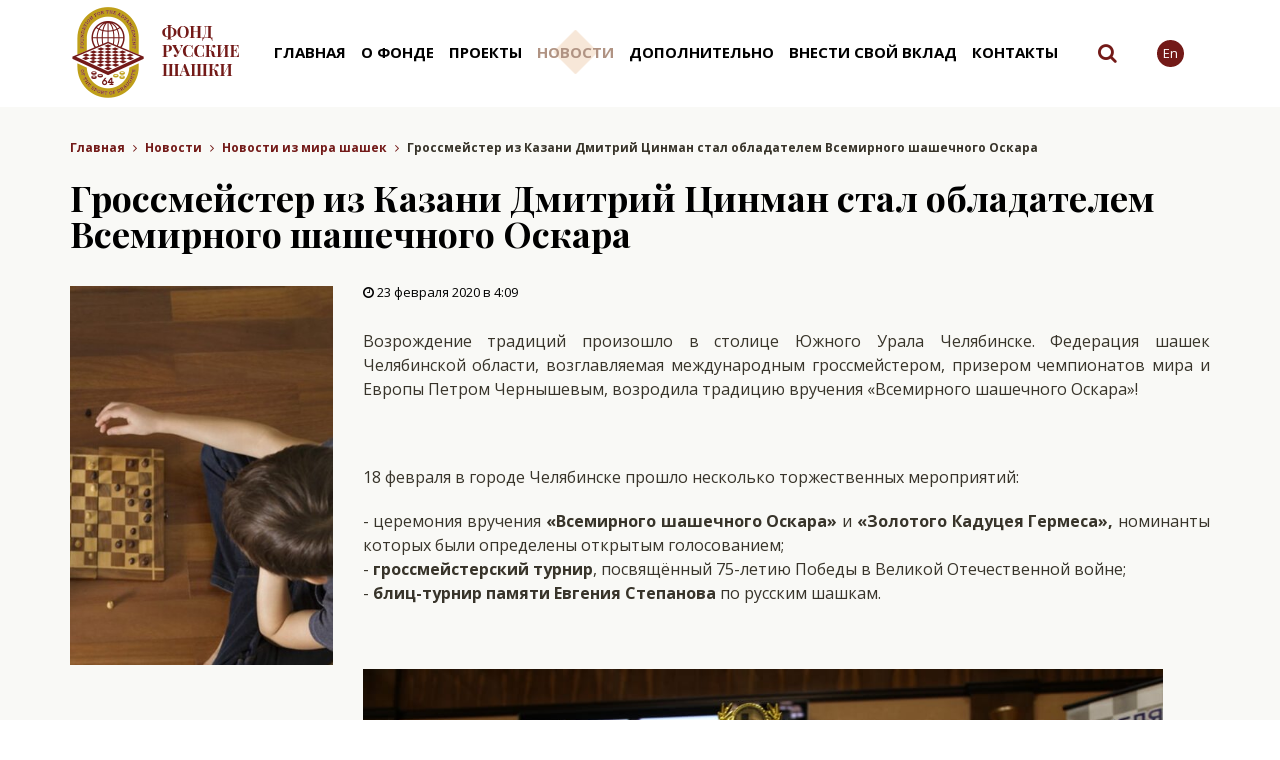

--- FILE ---
content_type: text/html; charset=UTF-8
request_url: https://rushashkyfond.com/novosti/novosti-iz-mira-shashek/dmitrij-cinman-stal-obladatelem-vsemirnogo-shashechnogo-okara.html
body_size: 7942
content:
<!DOCTYPE html>
<head>
<meta charset="utf-8">

<meta http-equiv="X-UA-Compatible" content="IE=edge">
<meta name="viewport" content="width=device-width, initial-scale=1.0">
<title>Гроссмейстер из Казани Дмитрий Цинман стал обладателем Всемирного шашечного Оскара</title>
<meta name="description" content="В Челябинске на церемонии вручения «Всемирного Шашечного Оскара» вручены награды по итогам 2019 года " />
<meta name="keywords" content="Гроссмейстер из Казани Дмитрий Цинман стал обладателем Всемирного шашечного Оскара" />
<base href="https://rushashkyfond.com/">	
<link rel="preconnect" href="https://fonts.gstatic.com">
<link href="https://fonts.googleapis.com/css2?family=Open+Sans:ital,wght@0,400;0,700;1,400&family=Playfair+Display:wght@400;700&display=swap" rel="stylesheet">

<link rel="apple-touch-icon" sizes="180x180" href="/apple-touch-icon.png">
<link rel="icon" type="image/png" sizes="32x32" href="/favicon-32x32.png">
<link rel="icon" type="image/png" sizes="16x16" href="/favicon-16x16.png">
<link rel="manifest" href="/site.webmanifest">
<link rel="mask-icon" href="/safari-pinned-tab.svg" color="#5bbad5">
<meta name="msapplication-TileColor" content="#c3962a">
<meta name="theme-color" content="#c3962a">
	
<link rel="stylesheet" media="screen" href="https://cdnjs.cloudflare.com/ajax/libs/font-awesome/4.7.0/css/font-awesome.min.css">
<link rel="stylesheet" media="screen" href="https://cdnjs.cloudflare.com/ajax/libs/fancybox/2.1.5/jquery.fancybox.min.css">
<link rel="stylesheet" media="screen" href="https://cdnjs.cloudflare.com/ajax/libs/bxslider/4.1.2/jquery.bxslider.css">
<link rel="stylesheet" href="css/reset.css"/>
<link rel="stylesheet" href="css/grid.css"/>
<link rel="stylesheet" href="css/style.css"/>
<link rel="stylesheet" href="css/mobile.css"/>
<link rel="stylesheet" href="css/jquery.mmenu.all.css"/>


<script src="https://cdnjs.cloudflare.com/ajax/libs/jquery/1.9.1/jquery.min.js"></script>

<script src="js/jquery.fancybox.js"></script>
<script src="js/jquery.bxslider.min.js"></script>
<script src="js/jquery.mmenu.all.js"></script>
<script>
	jQuery(document).ready(function( $ ) {
		$("#menu").mmenu({
			"extensions": [
			]
		});
	});
</script>

<script type="text/javascript">
	$(document).ready(function() {
		$(".fancybox").fancybox({
        padding : 0,
	helpers: {
		overlay: {
			locked: false
		}
	}
});

	});
</script>

<script>
$(document).ready(function () {
    $('.callback').fancybox({
        openEffect: 'fade',
        autoSize: false,
        width: 350,
		height:420,
        autoHeight: true,
        iframe: {
            scrolling: 'none',
            preload: false
        }
    });
});
</script>
	
<script>
$(document).ready(function(){
$('.bxslider').bxSlider({
  mode: 'fade',  
  controls: true,
	auto:true,
	pause:7000
});
});
$(document).ready(function(){
  $('.bxslider2').bxSlider({
    slideWidth: 250,
    minSlides: 3,
    maxSlides: 3,
    moveSlides: 1,
    slideMargin: 120,
	captions:false,
	pager:true,
	controls:true
  });
});
$(document).ready(function(){
$('.bxslider3').bxSlider({
  mode: 'fade',  
  controls: true,
	auto:true,
	pause:7000
});
});
</script>

</head>
<body>
<header>
<div class="container">
	<div class="logo">
		<a href="/"><img src="images/logo.png"></a>
	</div>
	<div class="menu">
		<nav id="menu2">
			<ul><li><a href="https://rushashkyfond.com/" title="Русские шашки - Фонд русские шашки - Фонд содействия развитию шашечного спорта Русские шашки" >Главная</a></li>
<li><a href="o-fonde/about.html" title="О фонде" >О фонде</a></li>
<li><a href="/proekty.html" title="Проекты" >Проекты</a></li>
<li class="active"><a href="/novosti.html" title="Новости" >Новости</a></li>
<li><a href="/dopolnitelno.html" title="Дополнительно" >Дополнительно</a></li>
<li><a href="/vnesti-svoj-vklad.html" title="Внести свой вклад" >Внести свой вклад</a></li>
<li class="last"><a href="/kontakty.html" title="Контакты" >Контакты</a></li>
</ul>
		</nav>
	</div>
	<div class="search">
		<a href="dopolnitelno/poisk-po-sajtu.html"><i class="fa fa-search"></i></a>	
	</div>
	<div class="lang">
		<a href="">En</a>
	</div>
	
	
</div>	
	
	
</header>

<div class="pro1">
	<div class="menu2">
	<div class="container">
		
	</div>	
	</div>
	<div class="container progress">
		
		<div class="breadcrumbs">
			<span class="B_crumbBox"><span class="B_firstCrumb"><a class="B_homeCrumb" href="/" title="Русские шашки - Фонд русские шашки - Фонд содействия развитию шашечного спорта Русские шашки">Главная</a></span> <i class="fa fa-angle-right" aria-hidden="true"></i>  <a class="B_crumb" href="/novosti.html" title="Новости">Новости</a> <i class="fa fa-angle-right" aria-hidden="true"></i>  <a class="B_crumb" href="/novosti/novosti-iz-mira-shashek.html" title="Новости из мира шашек">Новости из мира шашек</a> <i class="fa fa-angle-right" aria-hidden="true"></i>  <span class="B_lastCrumb"><span class="B_currentCrumb">Гроссмейстер из Казани Дмитрий Цинман стал обладателем Всемирного шашечного Оскара</span></span></span>
		</div>
			<h1>Гроссмейстер из Казани Дмитрий Цинман стал обладателем Всемирного шашечного Оскара</h1>
		<div class="row">
			
			<div class="col-md-3 col-xs-12">
				<img src="assets/cache/images/blog2-600x-6c8.jpg">
			</div>	
		
			<div class="all-text text col-md-9 col-xs-12" style="padding-top:0">
				
				
				<div class="date" style="margin-top:0; color:black;display:block; width:100%"><i class="fa fa-clock-o"></i> 
23 февраля  2020 в 4:09 </div>
				<p style="text-align: justify;">Возрождение традиций произошло в столице Южного Урала Челябинске. Федерация шашек Челябинской области, возглавляемая международным гроссмейстером, призером чемпионатов мира и Европы Петром Чернышевым, возродила традицию вручения&nbsp;&laquo;Всемирного шашечного Оскара&raquo;!</p>
<p style="text-align: justify;">&nbsp;</p>
<p>18 февраля в городе Челябинске прошло несколько торжественных мероприятий:</p>
<p style="text-align: justify;">- церемония вручения&nbsp;<strong>&laquo;Всемирного шашечного Оскара&raquo;</strong>&nbsp;и&nbsp;<strong>&laquo;Золотого Кадуцея Гермеса&raquo;, </strong>номинанты которых были определены открытым голосованием;<b><br /></b>-&nbsp;<strong>гроссмейстерский турнир</strong>, посвящённый 75-летию Победы в Великой Отечественной войне;<br /> -&nbsp;<strong>блиц-турнир памяти Евгения Степанова </strong>по русским шашкам.</p>
<p>&nbsp;</p>
<p><img class="" src="assets/images/6.jpg" alt="" width="800" height="533" /></p>
<p>&nbsp;</p>
<p><b>Церемония вручения &laquo;Всемирного шашечного Оскара&raquo; и &laquo;Золотого Кадуцея Гермеса&raquo;</b></p>
<p style="text-align: justify;">Торжественное мероприятие прошли в гранд-отеле &laquo;Видгоф&raquo;. С приветственным словом выступили организаторы П.С. Чернышёв, Е.А. Николаев, В.Н. Белоусов; а также гости - президент международной федерации шашек (IDF) В.О. Лангин и многократный чемпион мира Г.Г. Колесов.</p>
<p style="text-align: justify;">На церемонии награждения:</p>
<p style="text-align: justify;">Знаком&nbsp;<b>&laquo;Золотой Кадуцей Гермеса&raquo;</b>&nbsp;был награжден действующий чемпион России&nbsp;<b>Николай Макаров</b>&nbsp;(Ступино).<br /> - Награда&nbsp;<b>&laquo;Атакующий Бык&raquo;</b>&nbsp;в номинации &laquo;Эффективный менеджер в шашках&raquo; за упорство, успех и особые заслуги вручена президенту международной федерации шашек (IDF) <b>Владимиру Лангину</b>&nbsp;(Санкт-Петербург).<br /> - награду <b>&laquo;Всемирный шашечный Оскар&raquo; </b>получил действующий чемпион мира по блицу и чемпион мира в составе команды России 2019 года <b>Дмитрий Цинман</b>&nbsp;(Казань).</p>
<p style="text-align: justify;"><img class="" src="assets/images/p_20200218_124707-1.jpg" alt="" width="800" height="600" /></p>
<p>&nbsp;</p>
<p><strong>Гроссмейстерский турнир, посвящённый 75-летию Победы в Великой Отечественной войне</strong></p>
<p style="text-align: justify;">После церемонии награждения был проведен Гроссмейстерский турнир, посвящённый 75-летию Победы в Великой Отечественной войне.</p>
<p style="text-align: justify;">За кубок в честь Победы сразились четыре международных гроссмейстера: восьмикратный чемпион мира и двукратный обладатель &laquo;Всемирного шашечного Оскара&raquo;&nbsp;<strong>Г.Г. Колесов</strong>, (Якутия), обладатель &laquo;Всемирного шашечного Оскара&raquo; по итогам 2019 года&nbsp;<strong>Д.Л. Цинман</strong>&nbsp;(Казань), действующий&nbsp;чемпион России&nbsp;<strong>Н.В. Макаров</strong>&nbsp;(Московская область) и призёр чемпионатов мира и Европы&nbsp;<strong>П.С. Чернышёв</strong>&nbsp;(Челябинск).</p>
<p style="text-align: justify;">По регламенту турнира сначала жребием определялись полуфинальные пары, победители которых далее боролись за главный приз.</p>
<p>В играх полуфинала в парах Г. Колесов - П. Чернышёв и Н. Макаров - Д. Цинман в упорной борьбе победили и вышли в финал Гаврил Колесов и&nbsp; Дмитрий Цинман.</p>
<p style="text-align: justify;">В финале удача сопутствовала новому обладателю &laquo;Оскара&raquo; <strong>Дмитрию Цинману</strong>. Он стал победителем турнира и обладателем Кубка Победы.</p>
<p style="text-align: justify;"><img class="" src="assets/images/fauq6afjqjs-1.jpg" alt="" width="800" height="600" /></p>
<p>&nbsp;</p>
<p><strong>Блиц-турнир памяти Евгения Степанова&nbsp;</strong></p>
<p style="text-align: justify;">Турнир имел открытый статус, благодаря чему ведущие гроссмейстеры также могли принять в нём участие. В турнире сыграли 22 человека, в числе которых были&nbsp;<strong>5</strong>&nbsp;международных гроссмейстеров,&nbsp;<strong>1</strong>&nbsp;международный мастер и&nbsp;<strong>3</strong>&nbsp;мастера спорта РФ.</p>
<p style="text-align: justify;">Победителем турнира опять стал &nbsp;<strong>Дмитрий Цинман</strong>.</p>
<p style="text-align: justify;">На втором месте, отстав по коэффициенту, <strong>Матвей Недбайло</strong>.</p>
<p style="text-align: justify;">На третьем месте, также по коэффициенту,&nbsp;<strong>Николай Макаров</strong>.&nbsp;</p>
<p style="text-align: justify;"><img class="" src="assets/images/obbomb8v76i-1.jpg" alt="" width="800" height="600" /></p>
<p style="text-align: justify;">После торжественной церемонии вручения Оскара и двух турниров делегация участников мероприятий в лице В.О. Лангина, Г. Г. Колесова, Н.В. Макарова, П.С. Чернышева отправилась в Еткуль. Делегация разместилась в известном термальном комплексе Баден-Баден недалеко от Еткуля.</p>
<p>Программа пребывания в Еткуле была очень насыщенной:</p>
<p style="text-align: justify;">Были проведены важные встречи с Главой Еткульского муниципального района Юрием Владимировичем Кузьменковым и Председателем Собрания депутатов Еткулького муниципального района Игорем Васильевичем Михайловым. На встречах обсуждались перспективы развития шашек в Челябинской области и в Еткуле.</p>
<p style="text-align: justify;"><img class="" src="assets/images/20200219_111706-1.jpg" alt="" width="800" height="600" /></p>
<p style="text-align: justify;">Также была проведена встреча с генеральным директором &laquo;Коелгамрамор&raquo; Сениной Светланой Анатольевной, на которой обсуждались перспективы сотрудничества. Светлана Анатольевна провела экскурсию по предприятию, рассказала об обработке мрамора и вручила всей делегации памятные подарки.</p>
<p style="text-align: justify;"><img class="" src="assets/images/20200219_144109-1.jpg" alt="" width="800" height="600" /></p>
<p style="text-align: justify;">Кроме того, в Доме культуры прошли встречи и фотографирование с детьми Еткулького района.<br /> Гаврил Колесов провел мастер-класс шашистам Еткуля и Южноуральска. А у Петра Чернышёва прошла встреча с организаторами турнира среди малых городов и сельских районов Челябинской области, намеченного на 29 февраля 2020 года в г. Южноуральск.<br /> <br /> Все мероприятия прошли на высоком организационном уровне, за что хочется выразить огромную благодарность федерации шашек Челябинской области и всем, кто помогал в организации и проведении этого замечательного праздника шашек.</p>
<p style="text-align: justify;">&nbsp;</p>
<p style="text-align: justify;"><img style="float: left;" src="assets/images/kniga.jpg" width="136" height="200" />Кстати, недавно в Челябинске вышла из печати книга&nbsp;<strong>&laquo;В команде Золотого Гермеса&raquo;</strong>&nbsp;</p>
<p style="text-align: justify;">(авторы Чернышёв П.С., Недбайло М.В., Николаев Е.А.)</p>
<p style="text-align: justify;">в которой рассказано о становлении и развитии шашек в Челябинске, возникновении идеи &laquo;Всемирного шашечного Оскара&raquo;, его обладателях, а также представлены их прокомментированные партии.</p>
<p style="text-align: justify;">&nbsp;</p>
<p style="text-align: justify;">&nbsp;</p>
<p style="text-align: justify;">Владимир Лангин,</p>
<p style="text-align: justify;">президент Международной федерации шашек (IDF)</p>
<p style="text-align: justify;">&nbsp;</p>
<p style="text-align: justify;"><strong>Справка о&nbsp;&laquo;Всемирном шашечном Оскаре&raquo;</strong></p>
<p style="text-align: justify;"><img class="" style="float: left;" src="assets/images/oskar.jpg" alt="" width="200" height="275" />Всем известно, что турниров по шашкам проводится множество. И в каждом турнире есть победитель. Но особой наградой в шашечном мире является награда &laquo;Шашечный Оскар&raquo;. Ведь именно она вручается игроку, максимально проявившему себя за прошедший год. И вовсе не обязательно для этого выигрывать всевозможные турниры.</p>
<p style="text-align: justify;">&laquo;Шашечный Оскар&raquo; могут получить профессиональные спортсмены-шашисты, тренеры по шашкам и организаторы шашечного движения. Номинации &laquo;Шашечного Оскара&raquo; утверждаются учредителями большинством голосов.</p>
<p style="text-align: justify;">Удостоенные награды всемирного &laquo;Шашечного Оскара&raquo; проявляют высшую степень шашечного мастерства и получают общественное признание и почет.&nbsp; Хотя, учитывая тот факт, что голосование является открытым и участвуют в голосовании национальные федерации шашек разных стран и ведущие игроки, то признание и почет у победителя уже имелись и до награды.</p>
<p style="text-align: justify;">&laquo;Шашечный Оскар&raquo; появился недавно относительно всей истории шашек. Идея Шашечного Оскара зародилась в 2007 году по инициативе Челябинской областной Федерации&nbsp;шашек, а также при участии спортивной школы Олимпийского резерва г. Челябинска и журнала &laquo;Интеллектуальные игры&raquo;.</p>
<p style="text-align: justify;">Первый Оскар 2008 года был представлен в виде древнегреческой богини Ники, что в переводе значит победа. Богиня является символом успешного результата, и по этой причине именно с ней авторы решили связать образ шашечного Оскара.</p>
<p style="text-align: justify;">В 2009 году Оскар был стилизован в образе льва, который, без сомнения, является символом силы, лидерства и великодушия и достаточно хорошо подходит для наград.</p>
<p style="text-align: justify;">В 2010 году шашечный Оскар принял облик древнегреческого бога Гермеса. Золотой Гермес стал символом стремления к знанию, открытиям и свершениям, поискам тайного и сокровенного устройства шашечной игры. Такой вид награда имеет и сейчас. Как утверждают авторы, облик Оскара меняться больше не будет и это его окончательный вид.</p>
<p style="text-align: justify;">&laquo;Шашечный Оскар&raquo; вручают в Челябинске по результатам открытого голосования.</p>
<p style="text-align: justify;">Самым первым обладателем престижной награды в 2008 году стал Николай Васильевич Абациев - ветеран шашечного спорта, международный гроссмейстер, двукратный чемпион СССР (1968, 1988), многократный чемпион Европы среди ветеранов, человек, посвятивший пропаганде шашечного спорта всю свою жизнь.</p>
<p style="text-align: justify;">Помимо &laquo;Шашечного Оскара&raquo; вручают и другие награды. Одной из них является нагрудный знак &laquo;Золотой Кадуцей Гермеса&raquo;. Эта награда является производной от Всемирного шашечного Оскара &ndash; Золотой Гермес.</p>
<p style="text-align: justify;">Вручается спортсменам шашечного спорта, меценатам и спонсорам, организаторам шашечного движения и спорта в целом, пропагандистам и популяризаторам шашек, работникам средств массовой информации, работникам органов управления, внесших вклад в развитие шашек.</p>
<p style="text-align: justify;">Определение обладателей нагрудного знака &laquo;Золотой Кадуцей Гермеса&raquo; осуществляется оргкомитетом Всемирного шашечного Оскара.</p>
			</div>
		</div>
	</div>
</div>



<footer>
	<div class="container">
	<div class="row">
		<div class="b0 col-md-1">
			<img src="images/logo2.png">
		</div>
		<div class="b1 col-md-2">
			<p><b>О фонде</b></p>
			<ul><li><a href="/o-fonde/about.html" title="О фонде" >О фонде</a></li>
<li><a href="/o-fonde/organy-upravleniya.html" title="Органы управления" >Органы управления</a></li>
<li><a href="/o-fonde/dostizheniya.html" title="Достижения" >Достижения</a></li>
<li><a href="/o-fonde/dokumenty.html" title="Документы" >Документы</a></li>
<li><a href="/o-fonde/nashi-partnery.html" title="Наши партнеры" >Наши партнеры</a></li>
<li class="last"><a href="/o-fonde/videosyuzhety.html" title="Видеосюжеты" >Видеосюжеты</a></li>
</ul>
		</div>
		<div class="b2 col-md-3">
			<p><b>Проекты</b></p>

			<ul><li><a href="/proekty/shashki-detyam-v-shkolu.html" title="Шашки детям в школу" >Шашки детям в школу</a></li>
<li><a href="/proekty/shashki-v-kazhduyu-semyu.html" title="Шашки в каждую семью" >Шашки в каждую семью</a></li>
<li><a href="/proekty/obygraj-grossmejstera.html" title="Обыграй гроссмейстера" >Обыграй гроссмейстера</a></li>
<li class="last"><a href="/proekty/intellektualnyj-professionalnyj-sport.html" title="Профессиональный спорт" >Профессиональный спорт</a></li>
</ul>		
			</ul>
		</div>
		<div class="b3 col-md-2">
			<p><b>Новости</b></p>
			
			<ul><li><a href="/novosti/novosti-fonda.html" title="Новости фонда" >Новости фонда</a></li>
<li><a href="proekty.html" title="Новости проектов" >Новости проектов</a></li>
<li class="active"><a href="/novosti/novosti-iz-mira-shashek.html" title="Новости из мира шашек" >Новости из мира шашек</a></li>
<li class="last"><a href="/novosti/kolonka-predsedatelya.html" title="Колонка председателя" >Колонка председателя</a></li>
</ul>
		</div>	
		<div class="b4 col-md-2">
			<p><b>Дополнительно</b></p>
			
			<ul><li><a href="/dopolnitelno/polzovatelskoe-soglashenie.html" title="Пользовательское соглашение" >Пользовательское соглашение</a></li>
<li><a href="/dopolnitelno/politika-konfidencialnosti.html" title="Политика конфиденциальности" >Политика конфиденциальности</a></li>
<li><a href="/dopolnitelno/karta-sajta.html" title="Карта сайта" >Карта сайта</a></li>
<li class="last"><a href="/dopolnitelno/poisk-po-sajtu.html" title="Поиск по сайту" >Поиск по сайту</a></li>
</ul>
		</div>		
		<div class="b6 col-md-2 cont2">
			<p><b>Контакты</b></p>
			<ul>
				<li><i class="fa fa-map-marker"></i> г. Санкт-Петербург ул. Большая Конюшенная д. 25</li>
				<li><i class="fa fa-phone"></i><a href="tel:+78123404399" style="color:#7c1c12"> +7 (812) 340-43-99</a></li>
				<li><i class="fa fa-mobile"></i><a href="tel:+79217777231" style="color:#7c1c12"> +7 (921) 777-72-31</a></li>
				<li><i class="fa fa-envelope-open"></i> <a href="mailto:rushashkyfond@gmail.com" style="color:#7c1c12">rushashkyfond@gmail.com</a></li>				
			</ul>
			<div class="soc">
				<a href="https://www.facebook.com/rushashkyfond/" target="_blank"><img src="images/s1.png"></a>
				<!--<a href=""><img src="images/s2.png"></a>-->
				<a href="https://www.youtube.com/channel/UChROwbZ7_UEJJTOcUwrLtvg" target="_blank"><img src="images/s3.png"></a>
				<a href="https://vk.com/rushashkyfond" target="_blank"><img src="images/s4.png"></a>
			</div>
		</div>
		
		</div>
		
		<div class="footer2">
			<div class="fleft"><p>Copyright &copy; 2015-2020 "Русские шашки"</p>
			<p>Фонд содействия развитию шашечного спорта</p>
			</div>
			<div class="fright">
				Сделано в студии <a href="http://branchmarketing.ru" target="_blank">Branch Marketing</a>
			</div>
		</div>
		
	</div>
	
</footer>
<!-- Yandex.Metrika counter --> <script type="text/javascript" > (function(m,e,t,r,i,k,a){m[i]=m[i]||function(){(m[i].a=m[i].a||[]).push(arguments)}; m[i].l=1*new Date();k=e.createElement(t),a=e.getElementsByTagName(t)[0],k.async=1,k.src=r,a.parentNode.insertBefore(k,a)}) (window, document, "script", "https://cdn.jsdelivr.net/npm/yandex-metrica-watch/tag.js", "ym"); ym(52614334, "init", { clickmap:true, trackLinks:true, accurateTrackBounce:true, webvisor:true, trackHash:true }); </script> <noscript><div><img src="https://mc.yandex.ru/watch/52614334" style="position:absolute; left:-9999px;" alt="" /></div></noscript> <!-- /Yandex.Metrika counter -->
</body>
</html>

--- FILE ---
content_type: text/css
request_url: https://rushashkyfond.com/css/style.css
body_size: 3153
content:
* {box-sizing:border-box;outline:0}
html {width:100%; height:100%; margin:0; padding:0;}
body {font-family:'Open Sans'; font-size:15px; color:#000; width:100%; height:100%; margin:0; padding:0; background:#fff;}
a {color:#7c1c12}
button {cursor:pointer;}
header {margin:5px 0}
strong {font-weight:700}
.clr {clear:both;}
img {max-width:100%;}
.logo {
    float: left;
    margin-right: 35px;
}

.menu {
    float: left;
    margin-top:40px;
    margin-right:25px;
}
div#ajaxForm h3 {
    text-align: center;
    font-size: 21px;
    padding: 20px 0;
}
.menu ul li {float:left;margin-right:15px;}
.menu ul li a {color:black;text-decoration:none;text-transform:uppercase;font-weight:700;padding: 12px 0;}

.menu ul li a:hover {background:url(../images/romb.png) no-repeat center center;}
.menu ul li.active a {background:url(../images/romb.png) no-repeat center center; color:#b09383}

.lang {float:left; margin-top:35px; color:#000}
.lang a {color:#fff; background:#731a18; text-decoration:none; display:inline-block; padding:7px 6px; font-size:13px; border-radius:50%}
.search {float:left; margin-top:38px;margin-right:40px}
.search i {color:#731a18; font-size:20px}
.icons {
    position:  absolute;
    background: url(../images/setka.png) no-repeat;
    width: 600px;
    height: 475px;
    margin-left: 289px;
    margin-top: 100px;
    z-index: 2;
}

.icons ul li {
    float: left;
}

.icons ul {margin-top: 109px;margin-left: -2px;}
.icons ul li a {color:white; text-decoration:none;}
.icons ul li span {display:block;text-align:center;margin-top:20px;text-transform:  uppercase;font-weight: 700;}
.more a {
    display: inline-block;
    color:white;
    text-decoration:none;
    background:#731a18;
    text-transform:uppercase;
    padding:15px 30px;
    border-radius:25px;
    font-size:13px;
    margin:20px 0;
}
.more {clear:both;}
.icons .more {text-align:center;margin-top: 143px;margin-bottom: -123px;}
ul.bxslider {
    min-height: 400px;
    width: 100%;
	height:400px;
}

b {font-weight:700;} 
ul.bxslider li {float:left; height:573px;}
.slider .bx-viewport {height:573px !important;}
.bx-viewport  {box-shadow:none !important; border:none !important}
.tit36 {font-size:36px;text-align:center;margin: 50px 0 40px 0; font-family:'Playfair Display'; font-weight:700;}
.about p {font-size:16px; margin:0 0 20px 0; line-height:21px}
.about .more {margin-top:42px}
.about {margin-bottom:40px;}
.dost {background:#f7e7d8  url(../images/pink3.png) no-repeat top center; padding-bottom:30px;}
.dost p {font-size:16px; margin:0 0 20px 0; line-height:21px; color:#38342a;}
.dost1 {margin-top:70px; text-align:center;}
.dost2 img {margin-bottom:20px;}
.dost2 p {text-transform:uppercase; line-height:22px}
.dost2 a {text-decoration:none; color:black;text-transform:uppercase; line-height:22px}
.dost2 span {text-transform:none;}
.pro {background:#f9f9f6  url(../images/pink.png) no-repeat top center;margin-bottom: 0px;padding-bottom: 52px;}
.what {background:url(../images/fon.jpg) repeat-x;margin-top: 50px;}
.three {margin-bottom:55px;padding-top:16px;float:left;width: 100%;padding-left: 95px;}
.two {margin-bottom:52px;float:left;width:100%}
.three ul li {width:33%;float:left;}
.three ul li:nth-child(1) {width: 27%;}
.three ul li:nth-child(2) {width: 41%;}
.three ul li:nth-child(3) {width:30%}
.three ul li:before {content:url(../images/black.png);width:82px;height:79px;float:left;margin-right:20px;margin-top: -14px;} 
.two ul li:before {content:url(../images/white.png); width:82px; height:79px;float:left; margin-right:20px;} 
.two ul li {width:45%;float:left;}
.two ul li:nth-child(1) {width: 52.5%;padding-left: 106px;}
.two {padding-left:12%; padding-right:0%}
.two.two {padding-top:8px}

.more.center {text-align:center;}
.video {background:url(../images/bb.png) no-repeat;height: 518px;overflow: hidden;padding-left: 30px;}
.goto {background:url(../images/part.png) no-repeat center center; padding-bottom:100px;}
.goto .more {float:none; display:inline-block; margin-right:50px; clear:none;}
.goto {text-align:center;}
.goto .tit36 {padding-top:30px;margin: -2px 0 40px 0;}
.morebig:nth-child(2) {margin-right:0;}

.tit24 {font-size: 22px;text-transform:uppercase;margin: 19px 0 20px 0;color:black;}
.date {color:#a4a4a4;font-size:13px;margin: 10px 0 30px 0;float: left;}
.news a {color:#38342a;font-weight:700;display:inline-block;margin: 0px 0 15px 0;text-decoration:none;}
.news p {font-size:14px; line-height:19px;}
.news .more {margin-top: 86px;}
.news .more a {color:#731a18;background:#ebebe6;}
.news .pad20 {padding:5px 20px;}
.video {color:white !important;}
.video a {color:white; text-decoration:none;}
.video .date {color:white;clear: both;}
.tit24.white {color:white;margin-top: 78px;}
.video p a {display:inline-block;margin-bottom:50px;margin-top: 3px;padding-right: 63px;font-weight: 700;}
.news1 {background:white;}

.cont {background:#f9f9f6 url(../images/pink2.png) no-repeat top center; margin-top:35px;}

.cont1  i {
    color: white;
    background: #7c1c12;
    padding: 10px 5px 10px 5px;
    width: 34px;
    text-align: center;
    border-radius: 50%;
    margin-bottom: 20px;
    position:absolute;
    left:0;
    margin-top: 5px;
}
.cont1 {margin-bottom:50px; float:left; width:100%}
.cont1 li {float:left;width:25%;padding-left:50px;position:relative;line-height: 22px;}
.cont1 li:nth-child(2), .cont1 li:nth-child(3), .cont1 li:nth-child(4) {padding-top:10px}
.cont1 li:nth-child(2) i, .cont1 li:nth-child(3) i, .cont1 li:nth-child(4) i {margin-top: -7px;} 
.cont p {text-align:center;margin: 20px 0 40px 0;line-height:20px;font-size: 16px;}
.video .more {margin-top: 92px;}
.video .more a {color:#731a18;background:#ebebe6;font-weight: 700;}
.video i.fa.fa-play {display:inline-block;padding: 19px 21px;border: 3px solid white;border-radius:50%;margin-top: 40px;float: left;margin-bottom: -100px;}
.cont a  {color:#7c1c12}

footer {margin-top:50px;}
footer p b {color:#7c1c12; font-weight:700;text-transform:uppercase; font-size:14px; display:inline-block; margin-bottom:10px;}
footer ul li {margin-bottom:10px;}
footer ul li a {color:#38342a; font-size:14px; text-decoration:none; line-height:19px;}
.b3.col-md-2 {
    width: 13%;
}

.b4 {width: 14%;}

.b1.col-md-2 {
    width: 13%;
}

.b2.col-md-2 {
    width: 12%;
}
.b5 {width:16%}
.b6 {width:21%; line-height:18px; font-size:14px}
.b6 i {color:gray; margin-right:15px; margin-top:2px;margin-bottom:10px; float:left;}
.b6 i.fa.fa-mobile {font-size:20px; margin-right:18px;}
.b6 ul li {clear:both;}
.b6 ul li:nth-child(1) {margin-bottom:25px}
.soc {margin-top:10px; float:left;}
.soc a img {float:left;margin-right:5px}
.b0 {width: 11%; padding-right:0}
.b0 img {margin-top:-20px}
.footer2 {margin-top:50px; padding-bottom:80px; line-height:16px;}
.footer2 {color:#a7a9ab; font-size:12px;}
.fleft {float:left;}
.fright {float:right}
.fright a {color:#904948}


/*ABOUT*/

.menu2 ul {margin-left:215px;border-bottom:1px solid #731a18; padding-bottom:30px;}
.menu2 ul li {float:left;margin-right:25px;}
.menu2 ul li.active a {color:black;font-weight: 600;}
.menu2 ul li.active a:after {content:url(../images/str.png);margin-top: 10px;display: block;position: relative;margin-left: -25px;margin-right: auto;text-align: center;}
.menu2 ul li a {text-decoration:none; color:#731a18; text-transform:uppercase; font-size:13px; }
h1 {font-size:36px;margin: 20px 0 35px 0px;font-family:'Playfair Display';font-weight:700;}
.all-text h2 {font-size:30px;margin: 20px 0 35px 0px;font-family:'Playfair Display';font-weight:700;}
.about-us  h2 {font-size:30px;font-family:'Playfair Display';font-weight:700;padding-left: 53px;padding-top: 0px; margin-top:-10px; line-height:42px; text-align:right;}
.form  h2 {font-size:30px;font-family:'Playfair Display';font-weight:700;text-align:center; line-height:42px; margin-bottom:30px;}

.about-us p {font-size:16px; line-height:24px; margin-bottom:30px;color:#38342a; font-weight:400;}
.progress p {font-size:16px; line-height:24px; margin-bottom:20px;color:#38342a; font-weight:400;}
.progress ul {margin:30px 10px;}
.progress ul li {list-style:none; margin-bottom:10px; font-size:16px;line-height:24px;}
.progress ul li:before {font:normal normal normal 10px/1 FontAwesome; content: "\f04d"; color:#7c1c12;padding-right:10px;}

.text ul {margin:30px 10px;}
.text ul li {list-style:none; margin-bottom:10px; font-size:16px; line-height:24px;}
.text ul li:before {font:normal normal normal 10px/1 FontAwesome; content: "\f04d"; color:#7c1c12;padding-right:10px;}


.breadcrumbs {margin:10px 0}
.breadcrumbs i {font-size:12px; color:#731a18; padding:05px;}
.breadcrumbs a {color:#731a18; font-size:12px;text-decoration:none;}
.breadcrumbs span {font-size:12px;color:#38342a;font-weight: 600;}
.about-us {background:#f9f9f6; padding:20px 0 80px 0}
.partners1 {background:#f9f9f6; padding:20px 0 0px 0}
.pro1 {background:#f9f9f6; padding:20px 0 80px 0}
.cont3 {background:#f9f9f6; padding:20px 0 0px 0}
.form{background:#f9f9f6;padding:30px 0 30px 0;}
.mission {background:#fff url(../images/str1.png) no-repeat top center;padding: 80px 0;}
.mission h2 {font-size:30px;font-family:'Playfair Display';font-weight:700;padding-top: 0px; margin-top:0px; margin-bottom:20px;line-height:42px; text-align:left;}
.mis1 {font-size:16px;line-height:24px;margin-top: 63px;padding-right: 94px;}
.mis2 {font-size:16px; line-height:24px; font-weight:700; }


.napr h2 {font-size:30px;font-family:'Playfair Display';font-weight:700;padding-top: 0px; margin-top:0px; margin-bottom:20px;line-height:42px; text-align:right}
.napr p {font-size:16px; line-height:24px;}
.nap2 {margin-top:65px;}
.nap1 {padding-right:30px; text-align:right;}
.napr a {color:#7c1c12; text-decoration:none;}
.napr {background:#f9f9f6 url(../images/str3.png) no-repeat top center; padding:60px 0 120px 0}
.text {padding-top:29px;}
.form input[type="text"] {font-family:'Open Sans'; width:340px;padding:8px; display:block; margin-bottom:20px;}
.form textarea {font-family:'Open Sans';width:340px;padding:8px;display:block;margin-bottom:20px;height: 154px;}
form {width:700px; margin:0 auto;}
form button {outline:0;clear:both; display:block; margin:35px auto; background:#7c1c12; border:1px solid #7c1c12 !important; color:white; border:none; font-family:'Open Sans'; padding:12px 30px; font-size:14px; font-weight:600; border-radius:25px;}
form button:hover {background:#f9f9f6; color:#7c1c12; } 
.part1 {
    padding: 40px 0;
}


.part1 a {display:block;text-align:center;min-height: 130px;}
.tit {color:#38342a; font-size:17px; font-weight:700; margin:20px 0; line-height:24px;}
.cou {font-size:14px;margin-bottom:15px;}
.part1 p {font-size:16px; line-height:22px ; min-height:30px; margin-bottom:40px;}
.partn:nth-child(5) {clear:both;}
.sovet {font-size:16px; line-height:24px; text-align:justify; padding:100px 0; background:#fff url(../images/str1.png) no-repeat top center}
.preds {font-size:16px; line-height:24px; text-align:justify; padding:50px 0; background:#fff url(../images/str1.png) no-repeat top center}
.sovet h2 {font-size:30px;font-family:'Playfair Display';font-weight:700;padding-left: 53px;padding-top: 0px; margin-top:-10px; line-height:42px; text-align:left;}
.sovet2 h2 { text-align:right;}
.sovet2 {background:#f9f9f6 url(../images/str3.png) no-repeat top center; padding:100px 0; }
.preds h2 {font-size:30px;font-family:'Playfair Display';font-weight:700;padding-left: 0;padding-top: 0px;margin-top:0px;margin-bottom:20px;line-height:42px;text-align:left;}
.preds h3 {color:#7c1c12;font-size:24px;font-style:italic; margin-top:20px; line-height:30px;text-align:left;font-family:'Playfair Display';font-weight:700;}
.sovet p, .preds p {margin-bottom:10px; line-height:22px;}


.prav {background:#f9f9f6 url(../images/str3.png) no-repeat top center; padding:100px 0; }
.prav h2 {font-size:30px;font-family:'Playfair Display';font-weight:700;padding-left: 0px;padding-top: 0px; margin-top:-10px; margin-bottom:20px;line-height:42px; text-align:right;}
.prav h3 {color:#7c1c12;font-size:24px;clear:both;font-style: italic;margin-top: 20px;line-height:30px;text-align:right;font-family:'Playfair Display';font-weight:700;width: 100%;}
.prav p {margin-bottom:10px;line-height:22px;}
.prav img {text-align:right;float:right;margin-bottom: 20px;}
.prav2 {background:#fff url(../images/str1.png) no-repeat top center; padding:100px 0; }
.prav2 h2 {font-size:30px;font-family:'Playfair Display';font-weight:700;padding-left: 0px;padding-top: 0px; margin-top:-10px; margin-bottom:20px;line-height:42px; text-align:left;}
.prav2 h3 {color:#7c1c12;font-size:24px;font-style:italic; margin-top:20px; float:left; line-height:30px;text-align:left;font-family:'Playfair Display';font-weight:700;}
.prav2 p {margin-bottom:10px;line-height:22px;}
.news2 .more {margin-top: 0px; position:absolute; bottom:0px; margin-left:20px; z-index:999;}
.news2 .tit24.white {
    color: white;
    margin-top: 123px;
    float: left;
    clear: both;
}

.news3 {
    background: #0000004f;
    position: absolute;
    top: 0;
    width: 100%;
    height: 100%;
    z-index: 9;
}

.news4 {padding-left:20px;z-index: 999;position: relative; width:94%;}

.video.news2 {position:relative;padding:0;margin-bottom: 30px;}


.news2 p {color:white;font-size:14px;line-height:22px;margin-bottom:10px;clear: both;}
.news2.video p a {
    display: inline-block;
    margin-bottom: 10px;
    margin-top: 3px;
    padding-right: 0px;
    font-weight: 700;
}

.form.sea input {float:left; margin-right:20px;}
.form.sea {width:100%;}
.form.sea button {clear:none; margin:0; padding:9px 30px;}
.result {
    margin: 20px 0;
    line-height:24px;
   
   
}
ol li {list-style:decimal;}
.result a {display:block; margin-bottom:20px; text-decoration:none; font-weight:700;}
.evoSearch_highlight {background:#ffc500}
.mapsite ul {
    margin: 20px 40px;
    line-height: 23px;
}

.mapsite ul li {list-style:disc;}


.docs h2 {font-size:28px; font-weight:700; text-align:left; margin:50px 0 35px 0; float:left; width:100%;}

--- FILE ---
content_type: text/css
request_url: https://rushashkyfond.com/css/mobile.css
body_size: 3210
content:

@media (max-width: 768px) and (min-width: 280px) {

* {box-sizing:border-box; max-width:100%}
html {width:100%; height:100%; margin:0; padding:0;}
body {font-family:'Open Sans'; font-size:15px; color:#000; width:100%; height:100%; margin:0; padding:0; background:#fff;}
header {margin:5px 0}
strong {font-weight:700}
.clr {clear:both;}
img {max-width:100%;}
.logo {
    float: none;
    margin-right: 0;
    text-align: center;
}

.menu {
    float: left;
    margin-top:40px;
    margin-right:25px;
    display: none;
}

.menu ul li {float:left;margin-right:15px;}
.menu ul li a {color:black;text-decoration:none;text-transform:uppercase;font-weight:700;padding: 12px 0;}

.menu ul li a:hover {background:url(../images/romb.png) no-repeat center center;}
.menu ul li.active a {background:url(../images/romb.png) no-repeat center center; color:#b09383}

.menu3 {margin-top:38px;}
.lang {margin-top:35px;color:#000;text-align: right;}
.lang a {color:#fff; background:#731a18; text-decoration:none; display:inline-block; padding:7px 6px; font-size:13px; border-radius:50%}
.search {margin-top:38px;margin-right: auto;margin-left: auto;text-align: center;margin-bottom: 30px;}
.search i {color:#731a18; font-size:20px}
.icons {
    position: relative;
    background: none;
    width: 100%;
    height: auto;
    margin-left: 0px;
    margin-top: 0px;
    z-index: 2;
}

.icons ul li {
    float: left;
    width:25%
}

.icons ul {margin-top: 93px;margin-left: -5px;}
.icons ul li a {color:white; text-decoration:none;}
.icons ul li span {display:block;text-align:center;margin-top:20px;text-transform:  uppercase;font-weight: 700;color: black;}
.more a {
    display: inline-block;
    color:white;
    text-decoration:none;
    background:#731a18;
    text-transform:uppercase;
    padding:15px 30px;
    border-radius:25px;
    font-size:13px;
    margin:20px 0;
}
.more {clear:both;}
.icons .more {text-align:center;margin-top: 3px;margin-bottom: -72px;}
ul.bxslider {
    min-height: auto;
    width: 100%;
    height: auto;
	display:none !important;
}

b {font-weight:700;} 
ul.bxslider li {float:left;width:100%;display:block; float:left; height:auto !important}
.slider .bx-viewport {
    height: 300px !important;
}
.tit36 {font-size:36px;text-align:center;margin: 50px 0 40px 0; font-family:'Playfair Display'; font-weight:700;}
.about p {font-size:16px; margin:0 0 20px 0; line-height:21px}
.about .more {margin-top:42px}
.about {margin-bottom:40px;}
.about img {margin:0 auto 20px auto}
.dost {background:#f7e7d8  url(../images/pink3.png) no-repeat top center; padding-bottom:30px;}
.dost p {font-size:16px;margin: 0 20px 20px  20px;line-height:21px;color:#38342a;}
.dost1 {margin-top:70px; text-align:center;}
.dost2 img {margin-bottom:20px;}
.dost2 p {text-transform:uppercase; line-height:22px}
.dost2 span {text-transform:none;}
.dost2 {margin-bottom:30px;}
.pro {background:#f9f9f6  url(../images/pink.png) no-repeat top center;margin-bottom: 0px;padding-bottom: 52px;}
.what {background:url(../images/fon.jpg) repeat-x;margin-top: 50px;}
.three {margin-bottom:55px;padding-top:16px;float:left;width: 100%;padding-left: 20px;}
.two {margin-bottom:52px;float:left;width:100%}
.three ul li {width:33%;float:left;margin-bottom: 20px;line-height: 21px;}
.three ul li:nth-child(1) {width: 100%;}
.three ul li:nth-child(2) {width: 100%;}
.three ul li:nth-child(3) {width: 100%;}
.three ul li:before {content:url(../images/black.png);width:82px;height:79px;float:left;margin-right:20px;margin-top: -5px;} 
.two ul li:before {content:url(../images/white.png);width:82px;height:79px;float:left;margin-right:20px;margin-bottom: 20px;} 
.two ul li {width: 100%;float:left;margin: 10px 0;line-height: 22px;}
.two ul li:nth-child(1) {width: 100%;padding-left: 0px;}
.two {padding-left: 20px;padding-right:0%;}
.two.two {padding-top:8px}

.more.center {text-align:center;}
.video {background:url(../images/bb.png) no-repeat;height: auto;padding-left: 30px;margin-left: 0;}
.goto {background:url(../images/part.png) no-repeat center center;padding-bottom: 0;}
.goto .more {float:none;display:inline-block;margin-right: 0px;clear:none;}
.goto {text-align:center;}
.goto .tit36 {padding-top: 16px;margin: -4px 0 40px 0;}
.morebig:nth-child(2) {margin-right:0;}

.tit24 {font-size:24px;text-transform:uppercase;margin: 19px 0 20px 0;color:black;}
.date {color:#a4a4a4;font-size:13px;margin: 23px 0 !important;}
.news a {color:#38342a;font-weight:700;display:inline-block;margin: 0px 0 15px 0;text-decoration:none;}
.news p {font-size:14px; line-height:19px;}
.news .more {margin-top: 108px;}
.news .more a {color:#731a18;background:#ebebe6;}
.news .pad20 {padding:5px 20px;}
.video {color:white !important;}
.video a {color:white; text-decoration:none;}
.video .date {color:white;}
.news2 .tit24.white {color:white;margin-top: 78px;}
.video p a {display:inline-block;margin-bottom:50px;margin-top: 3px;padding-right: 63px;font-weight: 700;}
.news1 {background:white;margin-bottom: 20px;}

.cont {background:#f9f9f6 url(../images/pink2.png) no-repeat top center; margin-top:35px;}

.cont1  i {
    color: white;
    background: #7c1c12;
    padding: 10px 5px 10px 5px;
    width: 34px;
    text-align: center;
    border-radius: 50%;
    margin-bottom: 20px;
    position:absolute;
    left:0;
    margin-top: 5px;
}
.cont1 {margin-bottom:50px;float:left;width: auto;margin-left: 20px;box-sizing: border-box;}
.cont1 i {/* margin-top:-5px; */}
.cont1 li {float:left;width: 100%;padding-left:50px;position:relative;line-height: 22px;margin-bottom:30px;margin-left: 0;}
.cont1 li:nth-child(2), .cont1 li:nth-child(3), .cont1 li:nth-child(4) {padding-top:10px}
.cont1 li:nth-child(2) i, .cont1 li:nth-child(3) i, .cont1 li:nth-child(4) i {margin-top: -5px;} 
.cont p {text-align:center;margin: 20px 20px 40px 20px;line-height:20px;font-size: 16px;}
.video .more {margin-top: 0;position: relative;bottom: auto;}
.video .more a {color:#731a18;background:#ebebe6;font-weight: 700;}
.video i.fa.fa-play {display:inline-block;padding: 19px 21px;border: 3px solid white;border-radius:50%;margin-top: 4px;}
.cont a  {color:#7c1c12}

footer {margin-top:50px;}
footer p b {color:#7c1c12; font-weight:700;text-transform:uppercase; font-size:14px; display:inline-block; margin-bottom:10px;}
footer ul li {margin-bottom:10px;}
footer ul li a {color:#38342a; font-size:14px; text-decoration:none; line-height:19px;}
.b3.col-md-2 {
    width: 100%;
    margin: 30px 0;
    text-align: center;
}

.b4 {width: 100%;text-align: center;margin: 30px auto;}

.b1.col-md-2 {
    width: 100%;
    text-align: center;
}



.b2.col-md-3 {
    width: 100%;
    margin: 30px 0;
    text-align: center;
}
.b5 {width: 100%;margin: 30px 0;text-align: center;}
.b6 {width: 100%;line-height:18px;font-size:14px;text-align: center;margin: 20px 0;}
.b6 i {color:gray;margin-right:15px;margin-top:2px;margin-bottom:10px;float: none;}
.b6 i.fa.fa-mobile {font-size:20px; margin-right:18px;}
.b6 ul li {clear:both;}
.b6 ul li:nth-child(1) {margin-bottom:25px}
.soc {float: none;text-align: center;margin: 20px auto;}
.soc a img {float: none;margin-right:5px;}
.b0 {width: 100%;padding-right:0;text-align: center;}
.b0 img {margin-top:-20px}
.footer2 {margin-top:50px; padding-bottom:80px; line-height:16px;}
.footer2 {color:#a7a9ab;font-size:12px;text-align: center;}
.fleft {float: none;text-align: center;margin-bottom: 20px;}
.fright {float: none;}
.fright a {color:#904948}


/*ABOUT*/

.menu2 ul {margin-left: 0;border-bottom:1px solid #731a18;padding-bottom:30px;}
.menu2 ul li {float:left;}
.menu2 ul li.active a {color:black;}
.menu2 ul li.active a:after {content:url(../images/str.png);margin-top: 10px;display: block;position: absolute;margin-left: 26px;}
.menu2 ul li a {text-decoration:none; color:#731a18; text-transform:uppercase; font-size:13px; margin-right:25px;}
h1 {font-size: 28px;margin: 20px 0 35px 0px;font-family:'Playfair Display';font-weight:700;text-align: center;line-height: 36px;}
.about-us  h2 {font-size:30px;font-family:'Playfair Display';font-weight:700;padding-left: 0px;padding-top: 0px;margin-top: 10px;line-height:42px;text-align: center;margin-bottom: 30px;}
.form  h2 {font-size:30px;font-family:'Playfair Display';font-weight:700;text-align:center; line-height:42px; margin-bottom:30px;}

.about-us p {font-size:16px; line-height:24px; margin-bottom:30px;color:#38342a; font-weight:400;}
.progress p {font-size:16px;line-height:24px;margin-bottom:20px;color:#38342a;font-weight:400;text-align: left !important;}
.progress ul {margin:30px 10px;}
.progress ul li {list-style:none; margin-bottom:10px; font-size:16px;}
.progress ul li:before {font:normal normal normal 10px/1 FontAwesome; content: "\f04d"; color:#7c1c12;padding-right:10px;}
.breadcrumbs {margin: 10px auto;text-align: center;}
.breadcrumbs i {font-size:12px; color:#731a18; padding:05px;}
.breadcrumbs a {color:#731a18; font-size:12px;text-decoration:none;}
.breadcrumbs span {font-size:12px; color:#38342a}

.about-us {background:#f9f9f6;padding: 20px 0 40px 0;}
.partners1 {background:#f9f9f6; padding:20px 0 0px 0}
.menu2 {display:none;}
.pro1 {background:#f9f9f6; padding:20px 0 80px 0}
.cont3 {background:#f9f9f6; padding:20px 0 0px 0}
.form{background:#f9f9f6;padding:30px 0 30px 0;}
.mission {background:#fff url(../images/str1.png) no-repeat top center;padding: 30px 20px;}
.mission h2 {font-size:30px;font-family:'Playfair Display';font-weight:700;padding-top: 0px;margin-top: 23px;margin-bottom:20px;line-height:42px;text-align:left;}
.mis1 {font-size:16px;line-height:24px;margin-top: 33px;padding-right: 20px;}
.mis2 {font-size:16px; line-height:24px; font-weight:700; }
input[type="checkbox"] {margin-left:15px; margin-bottom:10px; float:left; margin-right:10px;}
form span {margin-left:10px; margin-bottom:10px; display:block}
.napr h2 {font-size:30px;font-family:'Playfair Display';font-weight:700;padding-top: 0px;margin-top:0px;margin-bottom:20px;line-height:42px;text-align: center;}
.napr p {font-size:16px; line-height:24px;}
.nap2 {margin-top:65px;padding: 0;}
.nap1 {text-align: center;padding: 0;}
.napr a {color:#7c1c12; text-decoration:none;}
.napr {background:#f9f9f6 url(../images/str3.png) no-repeat top center;padding: 30px 30px 60px 30px;}
.text {padding-top:29px;}
.form input[type="text"] {font-family:'Open Sans';width:100%;padding:8px;display:block;margin-bottom:20px;margin-top: 8px;border: 1px solid silver;}
.form textarea {font-family:'Open Sans';width:100%;padding:8px;display:block;margin-bottom:20px;height: 154px;border: 1px solid silver;}
form {width:100%; margin:0 auto;}
form button {clear:both; display:block; margin:35px auto; background:#7c1c12; color:white; border:none; font-family:'Open Sans'; padding:12px 30px; font-size:14px; font-weight:600; border-radius:25px;}
.part1 {
    padding: 40px 0;
}

.part1 a {display:block;text-align:center;min-height: 130px;}
.tit {color:#38342a;font-size:17px;font-weight:700;margin:20px 0;line-height:24px;text-align: center;}
.cou {font-size:14px;margin-bottom:15px;text-align: center;}
.part1 p {font-size:16px;line-height:22px;min-height:30px;margin-bottom:40px;text-align: center;}
.partn:nth-child(5) {clear:both;}
.sovet {font-size:16px;line-height:24px;text-align:justify;padding: 40px 0px;background:#fff url(../images/str1.png) no-repeat top center;}
.preds {font-size:16px;line-height:24px;text-align: left;padding: 50px 15px;background:#fff url(../images/str1.png) no-repeat top center;}
.sovet h2 {font-size:30px;font-family:'Playfair Display';font-weight:700;padding-left: 0px;padding-top: 0px;margin-top: 10px;line-height:42px;text-align:left;}
.sovet2 h2 {text-align: center;margin-bottom: 20px;}
.sovet2 {background:#f9f9f6 url(../images/str3.png) no-repeat top center;padding: 40px 15px;}
.preds h2 {font-size:30px;font-family:'Playfair Display';font-weight:700;padding-left: 0px;padding-top: 0px;margin-top:0px;margin-bottom:20px;line-height:42px;text-align:left;}
.preds h3 {color:#7c1c12;font-size:24px;font-style:italic; margin-top:20px; line-height:30px;text-align:left;font-family:'Playfair Display';font-weight:700;}
.sovet p, .preds p {margin-bottom:10px; line-height:22px;}


.prav {background:#f9f9f6 url(../images/str3.png) no-repeat top center;padding: 40px 15px;}
.prav h2 {font-size:30px;font-family:'Playfair Display';font-weight:700;padding-left: 0px;padding-top: 0px;margin-top: 10px;margin-bottom:20px;line-height:42px;text-align: center;}
.prav h3 {color:#7c1c12;font-size:24px;font-style:italic;margin-top:20px;line-height:30px;text-align: center;font-family:'Playfair Display';font-weight:700;margin-bottom: 20px;}
.prav p {margin-bottom:10px;line-height:22px;}

.partn {margin-bottom:30px; padding:0px 15px; text-align:center; float:none;}
.prav2 {text-align:center;}
.prav2 {background:#fff url(../images/str1.png) no-repeat top center;padding: 40px 15px;}
.prav2 h2 {font-size:30px;font-family:'Playfair Display';font-weight:700;padding-left: 0px;padding-top: 0px;margin-top: 10px;margin-bottom:20px;line-height:42px;text-align: center;}
.prav2 h3 {color:#7c1c12;font-size:24px;font-style:italic;margin-top:20px;line-height:30px;text-align: center;font-family:'Playfair Display';font-weight:700;}
.prav2 p {margin-bottom:10px;line-height:22px;text-align: left;}
.row {margin:0}
.prav img {
    text-align: center;
    float: none;
    margin-bottom: 20px;
    display:block;
    margin:20px auto;
}
.container.progress {
    padding: 0 15px;
}


.container.progress ul li {
    line-height:24px;
}
.bx-wrapper .bx-prev {
	left: 5%;
	background: url(../images/prev.png) no-repeat;
}

.bx-wrapper .bx-next {
	right: 5%;
	background: url(../images/next.png) no-repeat;
}
.news4 {
    padding-left: 20px;
    z-index: 999;
    position: relative;
    width: 94%;
    padding-top: 10px;
}

.news2 p {
    color: white !important;
    font-size: 14px !important;
    line-height: 20px !important;
    margin-bottom: 10px;
}

.news3 {
    background: #0000004f;
    position: absolute;
    top: 0;
    width: 100%;
    height: 100%;
    z-index: 9;
}
.mapsite ul {
    margin: 20px 10px;
    line-height: 23px;
}

.part {text-align:center;}
.part li {/* text-align:center; *//* margin:0 auto; *//* display: block; */}
.part li img {text-align:center;display: block;margin: 0 auto;}
.part .bx-wrapper .bx-prev {
	left: 10px;
	background: url(../images/prev2.png) no-repeat;
}

.part .bx-wrapper .bx-next {
	right: 10px;
	background: url(../images/next2.png) no-repeat;
}

.vid {padding-left:15px !important;}

.news {padding:0}

.about iframe {margin-bottom:30px;}
.slider .bx-pager {display:none}
}